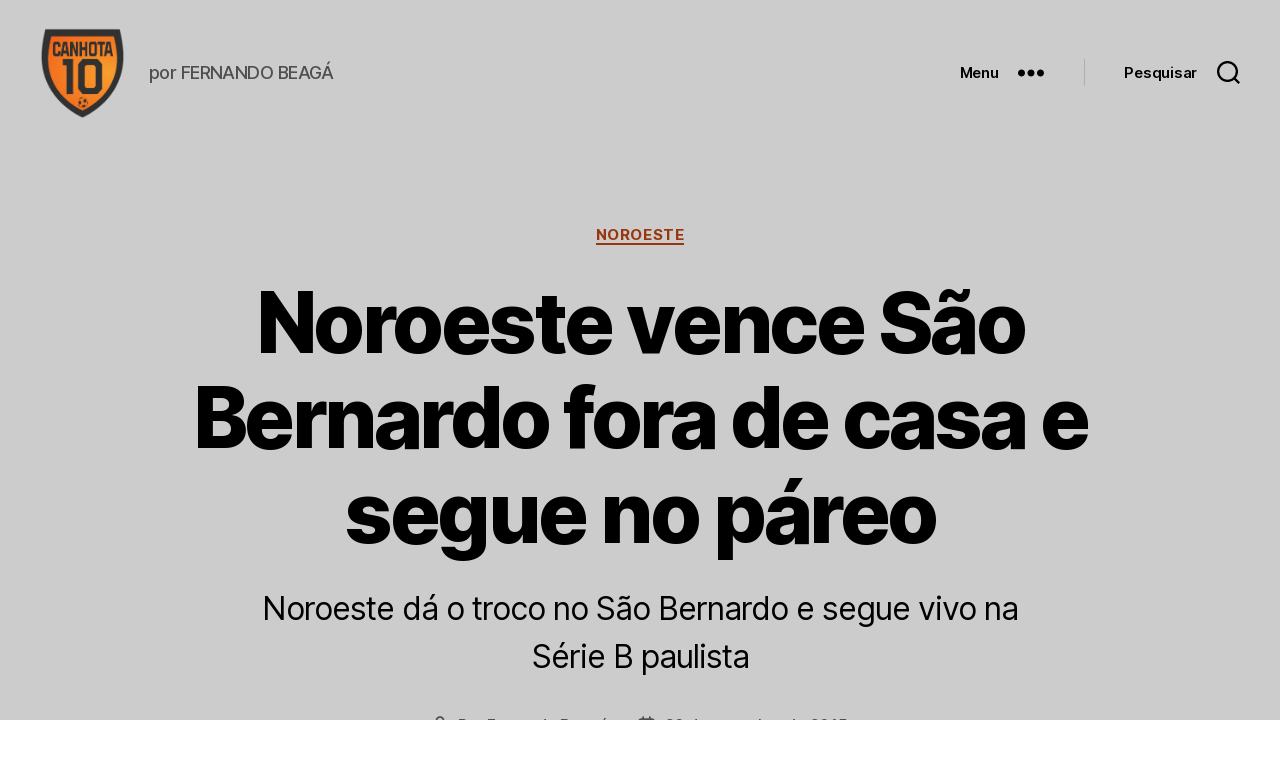

--- FILE ---
content_type: text/html; charset=utf-8
request_url: https://accounts.google.com/o/oauth2/postmessageRelay?parent=https%3A%2F%2Fwww.canhota10.com&jsh=m%3B%2F_%2Fscs%2Fabc-static%2F_%2Fjs%2Fk%3Dgapi.lb.en.OE6tiwO4KJo.O%2Fd%3D1%2Frs%3DAHpOoo_Itz6IAL6GO-n8kgAepm47TBsg1Q%2Fm%3D__features__
body_size: 162
content:
<!DOCTYPE html><html><head><title></title><meta http-equiv="content-type" content="text/html; charset=utf-8"><meta http-equiv="X-UA-Compatible" content="IE=edge"><meta name="viewport" content="width=device-width, initial-scale=1, minimum-scale=1, maximum-scale=1, user-scalable=0"><script src='https://ssl.gstatic.com/accounts/o/2580342461-postmessagerelay.js' nonce="ve5H261_UZLs2I3FjoH36Q"></script></head><body><script type="text/javascript" src="https://apis.google.com/js/rpc:shindig_random.js?onload=init" nonce="ve5H261_UZLs2I3FjoH36Q"></script></body></html>

--- FILE ---
content_type: text/html; charset=utf-8
request_url: https://www.google.com/recaptcha/api2/aframe
body_size: 266
content:
<!DOCTYPE HTML><html><head><meta http-equiv="content-type" content="text/html; charset=UTF-8"></head><body><script nonce="2iN4wv-tf8hZ_pQ4TTN18w">/** Anti-fraud and anti-abuse applications only. See google.com/recaptcha */ try{var clients={'sodar':'https://pagead2.googlesyndication.com/pagead/sodar?'};window.addEventListener("message",function(a){try{if(a.source===window.parent){var b=JSON.parse(a.data);var c=clients[b['id']];if(c){var d=document.createElement('img');d.src=c+b['params']+'&rc='+(localStorage.getItem("rc::a")?sessionStorage.getItem("rc::b"):"");window.document.body.appendChild(d);sessionStorage.setItem("rc::e",parseInt(sessionStorage.getItem("rc::e")||0)+1);localStorage.setItem("rc::h",'1768912448441');}}}catch(b){}});window.parent.postMessage("_grecaptcha_ready", "*");}catch(b){}</script></body></html>